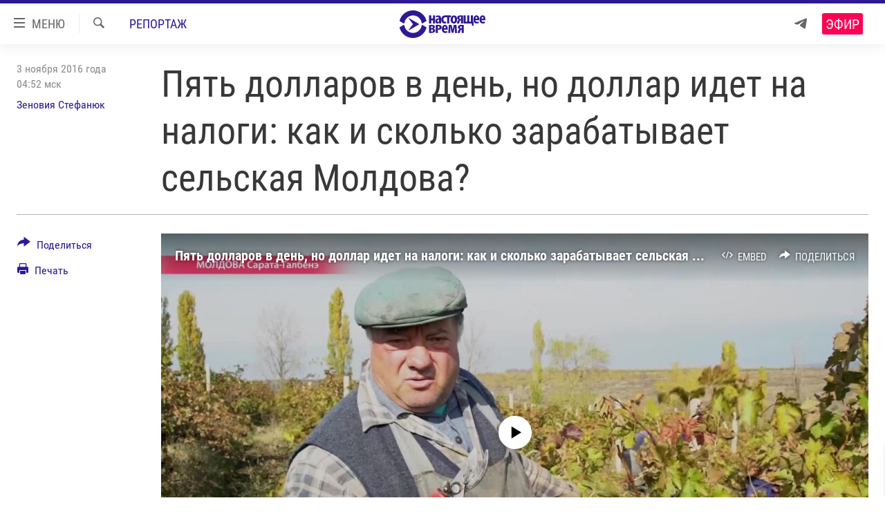

--- FILE ---
content_type: text/html; charset=utf-8
request_url: https://www.currenttime.tv/a/28089052.html
body_size: 18605
content:

<!DOCTYPE html>
<html lang="ru" dir="ltr" class="no-js">
<head>
<link href="/Content/responsive/RFE/ru-RU-TV/RFE-ru-RU-TV.css?&amp;av=0.0.0.0&amp;cb=370" rel="stylesheet"/>
<script src="https://tags.currenttime.tv/rferl-pangea/prod/utag.sync.js"></script> <script type='text/javascript' src='https://www.youtube.com/iframe_api' async></script>
<link rel="manifest" href="/manifest.json">
<script type="text/javascript">
//a general 'js' detection, must be on top level in <head>, due to CSS performance
document.documentElement.className = "js";
var cacheBuster = "370";
var appBaseUrl = "/";
var imgEnhancerBreakpoints = [0, 144, 256, 408, 650, 1023, 1597];
var isLoggingEnabled = false;
var isPreviewPage = false;
var isLivePreviewPage = false;
if (!isPreviewPage) {
window.RFE = window.RFE || {};
window.RFE.cacheEnabledByParam = window.location.href.indexOf('nocache=1') === -1;
const url = new URL(window.location.href);
const params = new URLSearchParams(url.search);
// Remove the 'nocache' parameter
params.delete('nocache');
// Update the URL without the 'nocache' parameter
url.search = params.toString();
window.history.replaceState(null, '', url.toString());
} else {
window.addEventListener('load', function() {
const links = window.document.links;
for (let i = 0; i < links.length; i++) {
links[i].href = '#';
links[i].target = '_self';
}
})
}
var pwaEnabled = false;
var swCacheDisabled;
</script>
<meta charset="utf-8" />
<title>Пять долларов в день, но доллар идет на налоги: как и сколько зарабатывает сельская Молдова? </title>
<meta name="description" content="Официальный уровень безработицы в Молдове – всего 4%, но зарплаты при этом крайне низкие. В попытке заработать хоть сколько-нибудь молодежь уезжает из страны, а на поля вынуждены выходить пенсионеры. Как и сколько зарабатывают люди в Молдове и хватает ли им на жизнь? Репортаж Настоящего Времени" />
<meta name="keywords" content="Новости, Репортаж, Выбор редакции, настоящее время, экономика, Молдова, сельское хозяйство, работа, молодежь, все плохо, заработок, чем живет село" />
<meta name="viewport" content="width=device-width, initial-scale=1.0" />
<meta http-equiv="X-UA-Compatible" content="IE=edge" />
<meta name="robots" content="max-image-preview:large"><meta property="fb:app_id" content="1515255158729654" />
<meta name="yandex-verification" content="183f27ca7d8cd167" /> <meta name="yandex-verification" content="8fcec95f849757a3" />
<link href="https://www.currenttime.tv/a/28089052.html" rel="canonical" />
<meta name="apple-mobile-web-app-title" content="Настоящее Время" />
<meta name="apple-mobile-web-app-status-bar-style" content="black" />
<meta name="apple-itunes-app" content="app-id=1042221889, app-argument=//28089052.ltr" />
<meta content="Пять долларов в день, но доллар идет на налоги: как и сколько зарабатывает сельская Молдова? " property="og:title" />
<meta content="Официальный уровень безработицы в Молдове – всего 4%, но зарплаты при этом крайне низкие. В попытке заработать хоть сколько-нибудь молодежь уезжает из страны, а на поля вынуждены выходить пенсионеры. Как и сколько зарабатывают люди в Молдове и хватает ли им на жизнь? Репортаж Настоящего Времени" property="og:description" />
<meta content="article" property="og:type" />
<meta content="https://www.currenttime.tv/a/28089052.html" property="og:url" />
<meta content="Настоящее Время" property="og:site_name" />
<meta content="https://www.facebook.com/currenttimetv" property="article:publisher" />
<meta content="https://gdb.currenttime.tv/462fb939-6bd6-43cb-ba3d-08a88ee05a0a_w1200_h630.jpg" property="og:image" />
<meta content="1200" property="og:image:width" />
<meta content="630" property="og:image:height" />
<meta content="1515255158729654" property="fb:app_id" />
<meta content="Зеновия Стефанюк" name="Author" />
<meta content="summary_large_image" name="twitter:card" />
<meta content="@CurrentTimeTv" name="twitter:site" />
<meta content="https://gdb.currenttime.tv/462fb939-6bd6-43cb-ba3d-08a88ee05a0a_w1200_h630.jpg" name="twitter:image" />
<meta content="Пять долларов в день, но доллар идет на налоги: как и сколько зарабатывает сельская Молдова? " name="twitter:title" />
<meta content="Официальный уровень безработицы в Молдове – всего 4%, но зарплаты при этом крайне низкие. В попытке заработать хоть сколько-нибудь молодежь уезжает из страны, а на поля вынуждены выходить пенсионеры. Как и сколько зарабатывают люди в Молдове и хватает ли им на жизнь? Репортаж Настоящего Времени" name="twitter:description" />
<link rel="amphtml" href="https://www.currenttime.tv/amp/28089052.html" />
<script type="application/ld+json">{"articleSection":"Репортаж","isAccessibleForFree":true,"headline":"Пять долларов в день, но доллар идет на налоги: как и сколько зарабатывает сельская Молдова? ","inLanguage":"ru-RU-TV","keywords":"Новости, Репортаж, Выбор редакции, настоящее время, экономика, Молдова, сельское хозяйство, работа, молодежь, все плохо, заработок, чем живет село","author":{"@type":"Person","url":"https://www.currenttime.tv/author/zenoviya-stefanyuk/_p-yqo","description":"","image":{"@type":"ImageObject"},"name":"Зеновия Стефанюк"},"datePublished":"2016-11-03 01:52:38Z","dateModified":"2016-11-03 01:52:38Z","publisher":{"logo":{"width":512,"height":220,"@type":"ImageObject","url":"https://www.currenttime.tv/Content/responsive/RFE/ru-RU-TV/img/logo.png"},"@type":"NewsMediaOrganization","url":"https://www.currenttime.tv","sameAs":["http://facebook.com/currenttimetv","https://twitter.com/CurrentTimeTv","https://www.youtube.com/user/currenttimetv","https://www.instagram.com/currenttime.tv/","https://telegram.me/currenttime"],"name":"Настоящее Время","alternateName":""},"@context":"https://schema.org","@type":"NewsArticle","mainEntityOfPage":"https://www.currenttime.tv/a/28089052.html","url":"https://www.currenttime.tv/a/28089052.html","description":"Официальный уровень безработицы в Молдове – всего 4%, но зарплаты при этом крайне низкие. В попытке заработать хоть сколько-нибудь молодежь уезжает из страны, а на поля вынуждены выходить пенсионеры. Как и сколько зарабатывают люди в Молдове и хватает ли им на жизнь? Репортаж Настоящего Времени","image":{"width":1080,"height":608,"@type":"ImageObject","url":"https://gdb.currenttime.tv/462fb939-6bd6-43cb-ba3d-08a88ee05a0a_w1080_h608.jpg"},"name":"Пять долларов в день, но доллар идет на налоги: как и сколько зарабатывает сельская Молдова? "}</script>
<script src="/Scripts/responsive/infographics.b?v=dVbZ-Cza7s4UoO3BqYSZdbxQZVF4BOLP5EfYDs4kqEo1&amp;av=0.0.0.0&amp;cb=370"></script>
<script src="/Scripts/responsive/loader.b?v=Q26XNwrL6vJYKjqFQRDnx01Lk2pi1mRsuLEaVKMsvpA1&amp;av=0.0.0.0&amp;cb=370"></script>
<link rel="icon" type="image/svg+xml" href="/Content/responsive/RFE/ru-RU-TV/img/webApp/favicon.svg" />
<link rel="alternate icon" href="/Content/responsive/RFE/ru-RU-TV/img/webApp/favicon.ico" />
<link rel="mask-icon" color="#2d1996" href="/Content/responsive/RFE/ru-RU-TV/img/webApp/favicon_safari.svg" />
<link rel="apple-touch-icon" sizes="152x152" href="/Content/responsive/RFE/ru-RU-TV/img/webApp/ico-152x152.png" />
<link rel="apple-touch-icon" sizes="144x144" href="/Content/responsive/RFE/ru-RU-TV/img/webApp/ico-144x144.png" />
<link rel="apple-touch-icon" sizes="114x114" href="/Content/responsive/RFE/ru-RU-TV/img/webApp/ico-114x114.png" />
<link rel="apple-touch-icon" sizes="72x72" href="/Content/responsive/RFE/ru-RU-TV/img/webApp/ico-72x72.png" />
<link rel="apple-touch-icon-precomposed" href="/Content/responsive/RFE/ru-RU-TV/img/webApp/ico-57x57.png" />
<link rel="icon" sizes="192x192" href="/Content/responsive/RFE/ru-RU-TV/img/webApp/ico-192x192.png" />
<link rel="icon" sizes="128x128" href="/Content/responsive/RFE/ru-RU-TV/img/webApp/ico-128x128.png" />
<meta name="msapplication-TileColor" content="#ffffff" />
<meta name="msapplication-TileImage" content="/Content/responsive/RFE/ru-RU-TV/img/webApp/ico-144x144.png" />
<link rel="preload" href="/Content/responsive/fonts/Roboto-Condensed-Regular_v1.woff" type="font/woff" as="font" crossorigin="anonymous" />
<link rel="alternate" type="application/rss+xml" title="RFE/RL - Top Stories [RSS]" href="/api/" />
<link rel="sitemap" type="application/rss+xml" href="/sitemap.xml" />
</head>
<body class=" nav-no-loaded cc_theme pg-article print-lay-article js-category-to-nav nojs-images ">
<script type="text/javascript" >
var analyticsData = {url:"https://www.currenttime.tv/a/28089052.html",property_id:"525",article_uid:"28089052",page_title:"Пять долларов в день, но доллар идет на налоги: как и сколько зарабатывает сельская Молдова? ",page_type:"article",content_type:"article",subcontent_type:"article",last_modified:"2016-11-03 01:52:38Z",pub_datetime:"2016-11-03 01:52:38Z",pub_year:"2016",pub_month:"11",pub_day:"03",pub_hour:"01",pub_weekday:"Thursday",section:"репортаж",english_section:"report",byline:"Зеновия Стефанюк",categories:"news,report,editors-choice",tags:"настоящее время;экономика;молдова;сельское хозяйство;работа;молодежь;все плохо;заработок;чем живет село",domain:"www.currenttime.tv",language:"Russian",language_service:"Current Time TV Russian",platform:"web",copied:"no",copied_article:"",copied_title:"",runs_js:"Yes",cms_release:"8.44.0.0.370",enviro_type:"prod",slug:"",entity:"RFE-VOA",short_language_service:"RU",platform_short:"W",page_name:"Пять долларов в день, но доллар идет на налоги: как и сколько зарабатывает сельская Молдова? "};
</script>
<noscript><iframe src="https://www.googletagmanager.com/ns.html?id=GTM-WXZBPZ" height="0" width="0" style="display:none;visibility:hidden"></iframe></noscript><script type="text/javascript" data-cookiecategory="analytics">
var gtmEventObject = Object.assign({}, analyticsData, {event: 'page_meta_ready'});window.dataLayer = window.dataLayer || [];window.dataLayer.push(gtmEventObject);
if (top.location === self.location) { //if not inside of an IFrame
var renderGtm = "true";
if (renderGtm === "true") {
(function(w,d,s,l,i){w[l]=w[l]||[];w[l].push({'gtm.start':new Date().getTime(),event:'gtm.js'});var f=d.getElementsByTagName(s)[0],j=d.createElement(s),dl=l!='dataLayer'?'&l='+l:'';j.async=true;j.src='//www.googletagmanager.com/gtm.js?id='+i+dl;f.parentNode.insertBefore(j,f);})(window,document,'script','dataLayer','GTM-WXZBPZ');
}
}
</script>
<!--Analytics tag js version start-->
<script type="text/javascript" data-cookiecategory="analytics">
var utag_data = Object.assign({}, analyticsData, {});
if(typeof(TealiumTagFrom)==='function' && typeof(TealiumTagSearchKeyword)==='function') {
var utag_from=TealiumTagFrom();var utag_searchKeyword=TealiumTagSearchKeyword();
if(utag_searchKeyword!=null && utag_searchKeyword!=='' && utag_data["search_keyword"]==null) utag_data["search_keyword"]=utag_searchKeyword;if(utag_from!=null && utag_from!=='') utag_data["from"]=TealiumTagFrom();}
if(window.top!== window.self&&utag_data.page_type==="snippet"){utag_data.page_type = 'iframe';}
try{if(window.top!==window.self&&window.self.location.hostname===window.top.location.hostname){utag_data.platform = 'self-embed';utag_data.platform_short = 'se';}}catch(e){if(window.top!==window.self&&window.self.location.search.includes("platformType=self-embed")){utag_data.platform = 'cross-promo';utag_data.platform_short = 'cp';}}
(function(a,b,c,d){ a="https://tags.currenttime.tv/rferl-pangea/prod/utag.js"; b=document;c="script";d=b.createElement(c);d.src=a;d.type="text/java"+c;d.async=true; a=b.getElementsByTagName(c)[0];a.parentNode.insertBefore(d,a); })();
</script>
<!--Analytics tag js version end-->
<!-- Analytics tag management NoScript -->
<noscript>
<img style="position: absolute; border: none;" src="https://ssc.currenttime.tv/b/ss/bbgprod,bbgentityrferl/1/G.4--NS/35883172?pageName=rfe-voa%3aru%3aw%3aarticle%3a%d0%9f%d1%8f%d1%82%d1%8c%20%d0%b4%d0%be%d0%bb%d0%bb%d0%b0%d1%80%d0%be%d0%b2%20%d0%b2%20%d0%b4%d0%b5%d0%bd%d1%8c%2c%20%d0%bd%d0%be%20%d0%b4%d0%be%d0%bb%d0%bb%d0%b0%d1%80%20%d0%b8%d0%b4%d0%b5%d1%82%20%d0%bd%d0%b0%20%d0%bd%d0%b0%d0%bb%d0%be%d0%b3%d0%b8%3a%20%d0%ba%d0%b0%d0%ba%20%d0%b8%20%d1%81%d0%ba%d0%be%d0%bb%d1%8c%d0%ba%d0%be%20%d0%b7%d0%b0%d1%80%d0%b0%d0%b1%d0%b0%d1%82%d1%8b%d0%b2%d0%b0%d0%b5%d1%82%20%d1%81%d0%b5%d0%bb%d1%8c%d1%81%d0%ba%d0%b0%d1%8f%20%d0%9c%d0%be%d0%bb%d0%b4%d0%be%d0%b2%d0%b0%3f%20&amp;c6=%d0%9f%d1%8f%d1%82%d1%8c%20%d0%b4%d0%be%d0%bb%d0%bb%d0%b0%d1%80%d0%be%d0%b2%20%d0%b2%20%d0%b4%d0%b5%d0%bd%d1%8c%2c%20%d0%bd%d0%be%20%d0%b4%d0%be%d0%bb%d0%bb%d0%b0%d1%80%20%d0%b8%d0%b4%d0%b5%d1%82%20%d0%bd%d0%b0%20%d0%bd%d0%b0%d0%bb%d0%be%d0%b3%d0%b8%3a%20%d0%ba%d0%b0%d0%ba%20%d0%b8%20%d1%81%d0%ba%d0%be%d0%bb%d1%8c%d0%ba%d0%be%20%d0%b7%d0%b0%d1%80%d0%b0%d0%b1%d0%b0%d1%82%d1%8b%d0%b2%d0%b0%d0%b5%d1%82%20%d1%81%d0%b5%d0%bb%d1%8c%d1%81%d0%ba%d0%b0%d1%8f%20%d0%9c%d0%be%d0%bb%d0%b4%d0%be%d0%b2%d0%b0%3f%20&amp;v36=8.44.0.0.370&amp;v6=D=c6&amp;g=https%3a%2f%2fwww.currenttime.tv%2fa%2f28089052.html&amp;c1=D=g&amp;v1=D=g&amp;events=event1,event52&amp;c16=current%20time%20tv%20russian&amp;v16=D=c16&amp;c5=report&amp;v5=D=c5&amp;ch=%d0%a0%d0%b5%d0%bf%d0%be%d1%80%d1%82%d0%b0%d0%b6&amp;c15=russian&amp;v15=D=c15&amp;c4=article&amp;v4=D=c4&amp;c14=28089052&amp;v14=D=c14&amp;v20=no&amp;c17=web&amp;v17=D=c17&amp;mcorgid=518abc7455e462b97f000101%40adobeorg&amp;server=www.currenttime.tv&amp;pageType=D=c4&amp;ns=bbg&amp;v29=D=server&amp;v25=rfe&amp;v30=525&amp;v105=D=User-Agent " alt="analytics" width="1" height="1" /></noscript>
<!-- End of Analytics tag management NoScript -->
<!--*** Accessibility links - For ScreenReaders only ***-->
<section>
<div class="sr-only">
<h2>Ссылки</h2>
<ul>
<li><a href="#content" data-disable-smooth-scroll="1">Перейти к контенту</a></li>
<li><a href="#navigation" data-disable-smooth-scroll="1">Перейти к навигации</a></li>
<li><a href="#txtHeaderSearch" data-disable-smooth-scroll="1">Перейти к поиску</a></li>
</ul>
</div>
</section>
<div dir="ltr">
<div id="page">
<aside>
<div class="c-lightbox overlay-modal">
<div class="c-lightbox__intro">
<h2 class="c-lightbox__intro-title"></h2>
<button class="btn btn--rounded c-lightbox__btn c-lightbox__intro-next" title="Вперед">
<span class="ico ico--rounded ico-chevron-forward"></span>
<span class="sr-only">Вперед</span>
</button>
</div>
<div class="c-lightbox__nav">
<button class="btn btn--rounded c-lightbox__btn c-lightbox__btn--close" title="Закрыть">
<span class="ico ico--rounded ico-close"></span>
<span class="sr-only">Закрыть</span>
</button>
<button class="btn btn--rounded c-lightbox__btn c-lightbox__btn--prev" title="Назад">
<span class="ico ico--rounded ico-chevron-backward"></span>
<span class="sr-only">Назад</span>
</button>
<button class="btn btn--rounded c-lightbox__btn c-lightbox__btn--next" title="Вперед">
<span class="ico ico--rounded ico-chevron-forward"></span>
<span class="sr-only">Вперед</span>
</button>
</div>
<div class="c-lightbox__content-wrap">
<figure class="c-lightbox__content">
<span class="c-spinner c-spinner--lightbox">
<img src="/Content/responsive/img/player-spinner.png"
alt="пожалуйста, подождите"
title="пожалуйста, подождите" />
</span>
<div class="c-lightbox__img">
<div class="thumb">
<img src="" alt="" />
</div>
</div>
<figcaption>
<div class="c-lightbox__info c-lightbox__info--foot">
<span class="c-lightbox__counter"></span>
<span class="caption c-lightbox__caption"></span>
</div>
</figcaption>
</figure>
</div>
<div class="hidden">
<div class="content-advisory__box content-advisory__box--lightbox">
<span class="content-advisory__box-text">Изображение содержит сцены насилия или жестокости, которые могут шокировать</span>
<button class="btn btn--transparent content-advisory__box-btn m-t-md" value="text" type="button">
<span class="btn__text">
Click to reveal
</span>
</button>
</div>
</div>
</div>
<div class="print-dialogue">
<div class="container">
<h3 class="print-dialogue__title section-head">Что печатать:</h3>
<div class="print-dialogue__opts">
<ul class="print-dialogue__opt-group">
<li class="form__group form__group--checkbox">
<input class="form__check " id="checkboxImages" name="checkboxImages" type="checkbox" checked="checked" />
<label for="checkboxImages" class="form__label m-t-md">Изображения</label>
</li>
<li class="form__group form__group--checkbox">
<input class="form__check " id="checkboxMultimedia" name="checkboxMultimedia" type="checkbox" checked="checked" />
<label for="checkboxMultimedia" class="form__label m-t-md">Мультимедиа</label>
</li>
</ul>
<ul class="print-dialogue__opt-group">
<li class="form__group form__group--checkbox">
<input class="form__check " id="checkboxEmbedded" name="checkboxEmbedded" type="checkbox" checked="checked" />
<label for="checkboxEmbedded" class="form__label m-t-md">Встраиваемый контент</label>
</li>
<li class="hidden">
<input class="form__check " id="checkboxComments" name="checkboxComments" type="checkbox" />
<label for="checkboxComments" class="form__label m-t-md"> </label>
</li>
</ul>
</div>
<div class="print-dialogue__buttons">
<button class="btn btn--secondary close-button" type="button" title="Отменить">
<span class="btn__text ">Отменить</span>
</button>
<button class="btn btn-cust-print m-l-sm" type="button" title="Печать">
<span class="btn__text ">Печать</span>
</button>
</div>
</div>
</div>
<div class="ctc-message pos-fix">
<div class="ctc-message__inner">Ссылка скопирована в буфер обмена</div>
</div>
</aside>
<div class="hdr-20 hdr-20--big">
<div class="hdr-20__inner">
<div class="hdr-20__max pos-rel">
<div class="hdr-20__side hdr-20__side--primary d-flex">
<label data-for="main-menu-ctrl" data-switcher-trigger="true" data-switch-target="main-menu-ctrl" class="burger hdr-trigger pos-rel trans-trigger" data-trans-evt="click" data-trans-id="menu">
<span class="ico ico-close hdr-trigger__ico hdr-trigger__ico--close burger__ico burger__ico--close"></span>
<span class="ico ico-menu hdr-trigger__ico hdr-trigger__ico--open burger__ico burger__ico--open"></span>
<span class="burger__label">МЕНЮ</span>
</label>
<div class="menu-pnl pos-fix trans-target" data-switch-target="main-menu-ctrl" data-trans-id="menu">
<div class="menu-pnl__inner">
<nav class="main-nav menu-pnl__item menu-pnl__item--first">
<ul class="main-nav__list accordeon" data-analytics-tales="false" data-promo-name="link" data-location-name="nav,secnav">
<li class="main-nav__item">
<a class="main-nav__item-name main-nav__item-name--link" href="/news" title="Новости" >Новости</a>
</li>
<li class="main-nav__item">
<a class="main-nav__item-name main-nav__item-name--link" href="/a/ukraine-war-front-reports/32281333.html" title="Репортажи с передовой" >Репортажи с передовой</a>
</li>
<li class="main-nav__item">
<a class="main-nav__item-name main-nav__item-name--link" href="https://smarturl.click/13Qx5" title="БЕЗ VPN" >БЕЗ VPN</a>
</li>
<li class="main-nav__item accordeon__item" data-switch-target="menu-item-1643">
<label class="main-nav__item-name main-nav__item-name--label accordeon__control-label" data-switcher-trigger="true" data-for="menu-item-1643">
Программы
<span class="ico ico-chevron-down main-nav__chev"></span>
</label>
<div class="main-nav__sub-list">
<a class="main-nav__item-name main-nav__item-name--link main-nav__item-name--sub" href="/utro" title="Утро" >Утро</a>
<a class="main-nav__item-name main-nav__item-name--link main-nav__item-name--sub" href="/vecher" title="Вечер" >Вечер</a>
<a class="main-nav__item-name main-nav__item-name--link main-nav__item-name--sub" href="/glavnoe" title="Главное" >Главное</a>
<a class="main-nav__item-name main-nav__item-name--link main-nav__item-name--sub" href="/baltic" title="Балтия" data-item-name="baltic" >Балтия</a>
<a class="main-nav__item-name main-nav__item-name--link main-nav__item-name--sub" href="/asia" title="Азия" >Азия</a>
<a class="main-nav__item-name main-nav__item-name--link main-nav__item-name--sub" href="/smotrivoba" title="Смотри в оба" >Смотри в оба</a>
<a class="main-nav__item-name main-nav__item-name--link main-nav__item-name--sub" href="/programs" title="Все программы" >Все программы</a>
<a class="main-nav__item-name main-nav__item-name--link main-nav__item-name--sub" href="/schedule/tv.html#live-now" title="Расписание" >Расписание</a>
</div>
</li>
<li class="main-nav__item">
<a class="main-nav__item-name main-nav__item-name--link" href="/doc" title="Реальное кино" >Реальное кино</a>
</li>
<li class="main-nav__item accordeon__item" data-switch-target="menu-item-3179">
<label class="main-nav__item-name main-nav__item-name--label accordeon__control-label" data-switcher-trigger="true" data-for="menu-item-3179">
Регионы
<span class="ico ico-chevron-down main-nav__chev"></span>
</label>
<div class="main-nav__sub-list">
<a class="main-nav__item-name main-nav__item-name--link main-nav__item-name--sub" href="/azerbaijan" title="Азербайджан" >Азербайджан</a>
<a class="main-nav__item-name main-nav__item-name--link main-nav__item-name--sub" href="/armenia" title="Армения" >Армения</a>
<a class="main-nav__item-name main-nav__item-name--link main-nav__item-name--sub" href="/belarus" title="Беларусь" >Беларусь</a>
<a class="main-nav__item-name main-nav__item-name--link main-nav__item-name--sub" href="/georgia" title="Грузия" >Грузия</a>
<a class="main-nav__item-name main-nav__item-name--link main-nav__item-name--sub" href="/kazakhstan" title="Казахстан" >Казахстан</a>
<a class="main-nav__item-name main-nav__item-name--link main-nav__item-name--sub" href="/kyrgyzstan" title="Кыргызстан" >Кыргызстан</a>
<a class="main-nav__item-name main-nav__item-name--link main-nav__item-name--sub" href="/latvia" title="Латвия" >Латвия</a>
<a class="main-nav__item-name main-nav__item-name--link main-nav__item-name--sub" href="/lithuania" title="Литва" >Литва</a>
<a class="main-nav__item-name main-nav__item-name--link main-nav__item-name--sub" href="/moldovanian" title="Молдова" >Молдова</a>
<a class="main-nav__item-name main-nav__item-name--link main-nav__item-name--sub" href="/russia" title="Россия" >Россия</a>
<a class="main-nav__item-name main-nav__item-name--link main-nav__item-name--sub" href="/tajikistan" title="Таджикистан" >Таджикистан</a>
<a class="main-nav__item-name main-nav__item-name--link main-nav__item-name--sub" href="/turkmenistan" title="Туркменистан" >Туркменистан</a>
<a class="main-nav__item-name main-nav__item-name--link main-nav__item-name--sub" href="/uzbekisnan" title="Узбекистан" >Узбекистан</a>
<a class="main-nav__item-name main-nav__item-name--link main-nav__item-name--sub" href="/Ukraine" title="Украина" >Украина</a>
<a class="main-nav__item-name main-nav__item-name--link main-nav__item-name--sub" href="/estonia" title="Эстония" >Эстония</a>
</div>
</li>
<li class="main-nav__item">
<a class="main-nav__item-name main-nav__item-name--link" href="/longreads" title="Лонгриды" >Лонгриды</a>
</li>
<li class="main-nav__item">
<a class="main-nav__item-name main-nav__item-name--link" href="/investigations" title="Расследования" >Расследования</a>
</li>
<li class="main-nav__item accordeon__item" data-switch-target="menu-item-2908">
<label class="main-nav__item-name main-nav__item-name--label accordeon__control-label" data-switcher-trigger="true" data-for="menu-item-2908">
Спецпроекты
<span class="ico ico-chevron-down main-nav__chev"></span>
</label>
<div class="main-nav__sub-list">
<a class="main-nav__item-name main-nav__item-name--link main-nav__item-name--sub" href="/a/our-liberty-documentary/33608027.html" title="За Нашу Свободу" >За Нашу Свободу</a>
<a class="main-nav__item-name main-nav__item-name--link main-nav__item-name--sub" href="/tell-us" title="Расскажи" data-item-name="Tell us" >Расскажи</a>
<a class="main-nav__item-name main-nav__item-name--link main-nav__item-name--sub" href="/polit-prisoners" title="Политзеки" >Политзеки</a>
<a class="main-nav__item-name main-nav__item-name--link main-nav__item-name--sub" href="/p/8414.html" title="Уничтожение &quot;Мемориала&quot;" >Уничтожение &quot;Мемориала&quot;</a>
<a class="main-nav__item-name main-nav__item-name--link main-nav__item-name--sub" href="/a/voices-of-kabul/31416882.html" title="Голоса из Кабула" >Голоса из Кабула</a>
<a class="main-nav__item-name main-nav__item-name--link main-nav__item-name--sub" href="/ussr-collapse-30-years" title="30 лет распаду СССР" >30 лет распаду СССР</a>
<a class="main-nav__item-name main-nav__item-name--link main-nav__item-name--sub" href="/runet" title="Холивар" >Холивар</a>
<a class="main-nav__item-name main-nav__item-name--link main-nav__item-name--sub" href="/all-podcasts" title="Подкасты" >Подкасты</a>
<a class="main-nav__item-name main-nav__item-name--link main-nav__item-name--sub" href="/projects" title="Все спецпроекты" >Все спецпроекты</a>
</div>
</li>
<li class="main-nav__item accordeon__item" data-switch-target="menu-item-3178">
<label class="main-nav__item-name main-nav__item-name--label accordeon__control-label" data-switcher-trigger="true" data-for="menu-item-3178">
Настоящее Время. Док
<span class="ico ico-chevron-down main-nav__chev"></span>
</label>
<div class="main-nav__sub-list">
<a class="main-nav__item-name main-nav__item-name--link main-nav__item-name--sub" href="/unknownrussia" title="Неизвестная Россия" >Неизвестная Россия</a>
<a class="main-nav__item-name main-nav__item-name--link main-nav__item-name--sub" href="/person" title="Человек на карте" >Человек на карте</a>
<a class="main-nav__item-name main-nav__item-name--link main-nav__item-name--sub" href="/asia-360" title="Азия 360&#176;" data-item-name="asia-360" >Азия 360&#176;</a>
<a class="main-nav__item-name main-nav__item-name--link main-nav__item-name--sub" href="https://zona.currenttime.tv/" title="Азбука тюрьмы" >Азбука тюрьмы</a>
<a class="main-nav__item-name main-nav__item-name--link main-nav__item-name--sub" href="/runet" title="Холивар. История рунета" >Холивар. История рунета</a>
<a class="main-nav__item-name main-nav__item-name--link main-nav__item-name--sub" href="/doc" title="Все документальные проекты" >Все документальные проекты</a>
</div>
</li>
<li class="main-nav__item">
<a class="main-nav__item-name main-nav__item-name--link" href="/semsorok" title="Рассылка 7:40" >Рассылка 7:40</a>
</li>
<li class="main-nav__item">
<a class="main-nav__item-name main-nav__item-name--link" href="/about" title="О нас" >О нас</a>
</li>
<li class="main-nav__item">
<a class="main-nav__item-name main-nav__item-name--link" href="/contact" title="Пишите нам" >Пишите нам</a>
</li>
</ul>
</nav>
<div class="menu-pnl__item menu-pnl__item--social">
<h5 class="menu-pnl__sub-head">Присоединяйтесь!</h5>
<a href="https://telegram.me/currenttime" title="Присоединяйтесь к нам в телеграме (Telegram)" data-analytics-text="follow_on_telegram" class="btn btn--rounded btn--social-inverted menu-pnl__btn js-social-btn btn-telegram" target="_blank" rel="noopener">
<span class="ico ico-telegram ico--rounded"></span>
</a>
<a href="https://www.youtube.com/user/currenttimetv" title="Присоединяйтесь в Youtube" data-analytics-text="follow_on_youtube" class="btn btn--rounded btn--social-inverted menu-pnl__btn js-social-btn btn-youtube" target="_blank" rel="noopener">
<span class="ico ico-youtube ico--rounded"></span>
</a>
<a href="http://facebook.com/currenttimetv" title="Мы в Facebook" data-analytics-text="follow_on_facebook" class="btn btn--rounded btn--social-inverted menu-pnl__btn js-social-btn btn-facebook" target="_blank" rel="noopener">
<span class="ico ico-facebook-alt ico--rounded"></span>
</a>
<a href="https://www.instagram.com/currenttime.tv/" title="Подпишитесь на нашу страницу в Instagram" data-analytics-text="follow_on_instagram" class="btn btn--rounded btn--social-inverted menu-pnl__btn js-social-btn btn-instagram" target="_blank" rel="noopener">
<span class="ico ico-instagram ico--rounded"></span>
</a>
<a href="https://twitter.com/CurrentTimeTv" title="Мы в Twitter" data-analytics-text="follow_on_twitter" class="btn btn--rounded btn--social-inverted menu-pnl__btn js-social-btn btn-twitter" target="_blank" rel="noopener">
<span class="ico ico-twitter ico--rounded"></span>
</a>
</div>
</div>
</div>
<label data-for="top-search-ctrl" data-switcher-trigger="true" data-switch-target="top-search-ctrl" class="top-srch-trigger hdr-trigger">
<span class="ico ico-close hdr-trigger__ico hdr-trigger__ico--close top-srch-trigger__ico top-srch-trigger__ico--close"></span>
<span class="ico ico-search hdr-trigger__ico hdr-trigger__ico--open top-srch-trigger__ico top-srch-trigger__ico--open"></span>
</label>
<div class="srch-top srch-top--in-header" data-switch-target="top-search-ctrl">
<div class="container">
<form action="/s" class="srch-top__form srch-top__form--in-header" id="form-topSearchHeader" method="get" role="search"><label for="txtHeaderSearch" class="sr-only">Искать</label>
<input type="text" id="txtHeaderSearch" name="k" placeholder="текст для поиска..." accesskey="s" value="" class="srch-top__input analyticstag-event" onkeydown="if (event.keyCode === 13) { FireAnalyticsTagEventOnSearch('search', $dom.get('#txtHeaderSearch')[0].value) }" />
<button title="Искать" type="submit" class="btn btn--top-srch analyticstag-event" onclick="FireAnalyticsTagEventOnSearch('search', $dom.get('#txtHeaderSearch')[0].value) ">
<span class="ico ico-search"></span>
</button></form>
</div>
</div>
<a href="/" class="main-logo-link">
<img src="/Content/responsive/RFE/ru-RU-TV/img/logo-compact.svg" class="main-logo main-logo--comp" alt="site logo">
<img src="/Content/responsive/RFE/ru-RU-TV/img/logo.svg" class="main-logo main-logo--big" alt="site logo">
</a>
</div>
<div class="hdr-20__side hdr-20__side--secondary d-flex">
<a href="https://telegram.me/currenttime" title="Telegram" class="hdr-20__secondary-item" data-item-name="custom1">
<span class="ico-custom ico-custom--1 hdr-20__secondary-icon"></span>
</a>
<a href="/s" title="Искать" class="hdr-20__secondary-item hdr-20__secondary-item--search" data-item-name="search">
<span class="ico ico-search hdr-20__secondary-icon hdr-20__secondary-icon--search"></span>
</a>
<div class="hdr-20__secondary-item live-b-drop">
<div class="live-b-drop__off">
<a href="/live/video/92" class="live-b-drop__link" title="Эфир" data-item-name="live">
<span class="badge badge--live-btn badge--live">
Эфир
</span>
</a>
</div>
<div class="live-b-drop__on hidden">
<label data-for="live-ctrl" data-switcher-trigger="true" data-switch-target="live-ctrl" class="live-b-drop__label pos-rel">
<span class="badge badge--live badge--live-btn">
Эфир
</span>
<span class="ico ico-close live-b-drop__label-ico live-b-drop__label-ico--close"></span>
</label>
<div class="live-b-drop__panel" id="targetLivePanelDiv" data-switch-target="live-ctrl"></div>
</div>
</div>
<div class="srch-bottom">
<form action="/s" class="srch-bottom__form d-flex" id="form-bottomSearch" method="get" role="search"><label for="txtSearch" class="sr-only">Искать</label>
<input type="search" id="txtSearch" name="k" placeholder="текст для поиска..." accesskey="s" value="" class="srch-bottom__input analyticstag-event" onkeydown="if (event.keyCode === 13) { FireAnalyticsTagEventOnSearch('search', $dom.get('#txtSearch')[0].value) }" />
<button title="Искать" type="submit" class="btn btn--bottom-srch analyticstag-event" onclick="FireAnalyticsTagEventOnSearch('search', $dom.get('#txtSearch')[0].value) ">
<span class="ico ico-search"></span>
</button></form>
</div>
</div>
<img src="/Content/responsive/RFE/ru-RU-TV/img/logo-print.gif" class="logo-print" alt="site logo">
<img src="/Content/responsive/RFE/ru-RU-TV/img/logo-print_color.png" class="logo-print logo-print--color" alt="site logo">
</div>
</div>
</div>
<script>
if (document.body.className.indexOf('pg-home') > -1) {
var nav2In = document.querySelector('.hdr-20__inner');
var nav2Sec = document.querySelector('.hdr-20__side--secondary');
var secStyle = window.getComputedStyle(nav2Sec);
if (nav2In && window.pageYOffset < 150 && secStyle['position'] !== 'fixed') {
nav2In.classList.add('hdr-20__inner--big')
}
}
</script>
<div class="c-hlights c-hlights--breaking c-hlights--no-item" data-hlight-display="mobile,desktop">
<div class="c-hlights__wrap container p-0">
<div class="c-hlights__nav">
<a role="button" href="#" title="Назад">
<span class="ico ico-chevron-backward m-0"></span>
<span class="sr-only">Назад</span>
</a>
<a role="button" href="#" title="Вперед">
<span class="ico ico-chevron-forward m-0"></span>
<span class="sr-only">Вперед</span>
</a>
</div>
<span class="c-hlights__label">
<span class="">Новость часа</span>
<span class="switcher-trigger">
<label data-for="more-less-1" data-switcher-trigger="true" class="switcher-trigger__label switcher-trigger__label--more p-b-0" title="Показать больше">
<span class="ico ico-chevron-down"></span>
</label>
<label data-for="more-less-1" data-switcher-trigger="true" class="switcher-trigger__label switcher-trigger__label--less p-b-0" title="Свернуть описание">
<span class="ico ico-chevron-up"></span>
</label>
</span>
</span>
<ul class="c-hlights__items switcher-target" data-switch-target="more-less-1">
</ul>
</div>
</div> <div id="content">
<main class="container">
<div class="hdr-container">
<div class="row">
<div class="col-category col-xs-12 col-md-2 pull-left"> <div class="category js-category">
<a class="" href="/report">Репортаж</a> </div>
</div><div class="col-title col-xs-12 col-md-10 pull-right"> <h1 class="title pg-title">
Пять долларов в день, но доллар идет на налоги: как и сколько зарабатывает сельская Молдова?
</h1>
</div><div class="col-publishing-details col-xs-12 col-sm-12 col-md-2 pull-left"> <div class="publishing-details ">
<div class="published">
<span class="date" >
<time pubdate="pubdate" datetime="2016-11-03T04:52:38+03:00">
3 ноября 2016 года 04:52 мск
</time>
</span>
</div>
<div class="links">
<ul class="links__list links__list--column">
<li class="links__item">
<a class="links__item-link" href="/author/zenoviya-stefanyuk/_p-yqo" title="Зеновия Стефанюк">Зеновия Стефанюк</a>
</li>
</ul>
</div>
</div>
</div><div class="col-lg-12 separator"> <div class="separator">
<hr class="title-line" />
</div>
</div><div class="col-multimedia col-xs-12 col-md-10 pull-right"> <div class="media-pholder media-pholder--video ">
<div class="c-sticky-container" data-poster="https://gdb.currenttime.tv/d69f7efc-e87c-45fd-ba67-1805a6a031ee_tv_w250_r1.jpg">
<div class="c-sticky-element" data-sp_api="pangea-video" data-persistent data-persistent-browse-out >
<div class="c-mmp c-mmp--enabled c-mmp--loading c-mmp--video c-mmp--standard c-mmp--has-poster c-sticky-element__swipe-el"
data-player_id="" data-title="Пять долларов в день, но доллар идет на налоги: как и сколько зарабатывает сельская Молдова?" data-hide-title="False"
data-breakpoint_s="320" data-breakpoint_m="640" data-breakpoint_l="992"
data-hlsjs-src="/Scripts/responsive/hls.b"
data-bypass-dash-for-vod="true"
data-bypass-dash-for-live-video="true"
data-bypass-dash-for-live-audio="true"
id="player28091174">
<div class="c-mmp__poster js-poster c-mmp__poster--video">
<img src="https://gdb.currenttime.tv/d69f7efc-e87c-45fd-ba67-1805a6a031ee_tv_w250_r1.jpg" alt="Пять долларов в день, но доллар идет на налоги: как и сколько зарабатывает сельская Молдова?" title="Пять долларов в день, но доллар идет на налоги: как и сколько зарабатывает сельская Молдова?" class="c-mmp__poster-image-h" />
</div>
<a class="c-mmp__fallback-link" href="https://rfe-video-ns.akamaized.net/pangeavideo/2016/11/d/d6/d69f7efc-e87c-45fd-ba67-1805a6a031ee_hq.mp4">
<span class="c-mmp__fallback-link-icon">
<span class="ico ico-play"></span>
</span>
</a>
<div class="c-spinner">
<img src="/Content/responsive/img/player-spinner.png" alt="пожалуйста, подождите" title="пожалуйста, подождите" />
</div>
<span class="c-mmp__big_play_btn js-btn-play-big">
<span class="ico ico-play"></span>
</span>
<div class="c-mmp__player">
<video src="https://rfe-video-ns.akamaized.net/pangeavideo/2016/11/d/d6/d69f7efc-e87c-45fd-ba67-1805a6a031ee_hq.mp4" data-fallbacksrc="https://rfe-video-ns.akamaized.net/pangeavideo/2016/11/d/d6/d69f7efc-e87c-45fd-ba67-1805a6a031ee.mp4" data-fallbacktype="video/mp4" data-type="video/mp4" data-info="Auto" data-sources="[{&quot;AmpSrc&quot;:&quot;https://rfe-video-ns.akamaized.net/pangeavideo/2016/11/d/d6/d69f7efc-e87c-45fd-ba67-1805a6a031ee_mobile.mp4&quot;,&quot;Src&quot;:&quot;https://rfe-video-ns.akamaized.net/pangeavideo/2016/11/d/d6/d69f7efc-e87c-45fd-ba67-1805a6a031ee_mobile.mp4&quot;,&quot;Type&quot;:&quot;video/mp4&quot;,&quot;DataInfo&quot;:&quot;270p&quot;,&quot;Url&quot;:null,&quot;BlockAutoTo&quot;:null,&quot;BlockAutoFrom&quot;:null},{&quot;AmpSrc&quot;:&quot;https://rfe-video-ns.akamaized.net/pangeavideo/2016/11/d/d6/d69f7efc-e87c-45fd-ba67-1805a6a031ee.mp4&quot;,&quot;Src&quot;:&quot;https://rfe-video-ns.akamaized.net/pangeavideo/2016/11/d/d6/d69f7efc-e87c-45fd-ba67-1805a6a031ee.mp4&quot;,&quot;Type&quot;:&quot;video/mp4&quot;,&quot;DataInfo&quot;:&quot;360p&quot;,&quot;Url&quot;:null,&quot;BlockAutoTo&quot;:null,&quot;BlockAutoFrom&quot;:null},{&quot;AmpSrc&quot;:&quot;https://rfe-video-ns.akamaized.net/pangeavideo/2016/11/d/d6/d69f7efc-e87c-45fd-ba67-1805a6a031ee_hq.mp4&quot;,&quot;Src&quot;:&quot;https://rfe-video-ns.akamaized.net/pangeavideo/2016/11/d/d6/d69f7efc-e87c-45fd-ba67-1805a6a031ee_hq.mp4&quot;,&quot;Type&quot;:&quot;video/mp4&quot;,&quot;DataInfo&quot;:&quot;720p&quot;,&quot;Url&quot;:null,&quot;BlockAutoTo&quot;:null,&quot;BlockAutoFrom&quot;:null},{&quot;AmpSrc&quot;:&quot;https://rfe-video-ns.akamaized.net/pangeavideo/2016/11/d/d6/d69f7efc-e87c-45fd-ba67-1805a6a031ee_fullhd.mp4&quot;,&quot;Src&quot;:&quot;https://rfe-video-ns.akamaized.net/pangeavideo/2016/11/d/d6/d69f7efc-e87c-45fd-ba67-1805a6a031ee_fullhd.mp4&quot;,&quot;Type&quot;:&quot;video/mp4&quot;,&quot;DataInfo&quot;:&quot;1080p&quot;,&quot;Url&quot;:null,&quot;BlockAutoTo&quot;:null,&quot;BlockAutoFrom&quot;:null}]" data-pub_datetime="2016-11-03 01:43:00Z" data-lt-on-play="0" data-lt-url="" webkit-playsinline="webkit-playsinline" playsinline="playsinline" style="width:100%; height:100%" title="Пять долларов в день, но доллар идет на налоги: как и сколько зарабатывает сельская Молдова?" data-aspect-ratio="640/360" data-sdkadaptive="true" data-sdkamp="false" data-sdktitle="Пять долларов в день, но доллар идет на налоги: как и сколько зарабатывает сельская Молдова?" data-sdkvideo="html5" data-sdkid="28091174" data-sdktype="Video ondemand">
</video>
</div>
<div class="c-mmp__overlay c-mmp__overlay--title c-mmp__overlay--partial c-mmp__overlay--disabled c-mmp__overlay--slide-from-top js-c-mmp__title-overlay">
<span class="c-mmp__overlay-actions c-mmp__overlay-actions-top js-overlay-actions">
<span class="c-mmp__overlay-actions-link c-mmp__overlay-actions-link--embed js-btn-embed-overlay" title="Embed">
<span class="c-mmp__overlay-actions-link-ico ico ico-embed-code"></span>
<span class="c-mmp__overlay-actions-link-text">Embed</span>
</span>
<span class="c-mmp__overlay-actions-link c-mmp__overlay-actions-link--share js-btn-sharing-overlay" title="Поделиться">
<span class="c-mmp__overlay-actions-link-ico ico ico-share"></span>
<span class="c-mmp__overlay-actions-link-text">Поделиться</span>
</span>
<span class="c-mmp__overlay-actions-link c-mmp__overlay-actions-link--close-sticky c-sticky-element__close-el" title="close">
<span class="c-mmp__overlay-actions-link-ico ico ico-close"></span>
</span>
</span>
<div class="c-mmp__overlay-title js-overlay-title">
<h5 class="c-mmp__overlay-media-title">
<a class="js-media-title-link" href="/a/28091174.html" target="_blank" rel="noopener" title="Пять долларов в день, но доллар идет на налоги: как и сколько зарабатывает сельская Молдова?">Пять долларов в день, но доллар идет на налоги: как и сколько зарабатывает сельская Молдова?</a>
</h5>
</div>
</div>
<div class="c-mmp__overlay c-mmp__overlay--sharing c-mmp__overlay--disabled c-mmp__overlay--slide-from-bottom js-c-mmp__sharing-overlay">
<span class="c-mmp__overlay-actions">
<span class="c-mmp__overlay-actions-link c-mmp__overlay-actions-link--embed js-btn-embed-overlay" title="Embed">
<span class="c-mmp__overlay-actions-link-ico ico ico-embed-code"></span>
<span class="c-mmp__overlay-actions-link-text">Embed</span>
</span>
<span class="c-mmp__overlay-actions-link c-mmp__overlay-actions-link--share js-btn-sharing-overlay" title="Поделиться">
<span class="c-mmp__overlay-actions-link-ico ico ico-share"></span>
<span class="c-mmp__overlay-actions-link-text">Поделиться</span>
</span>
<span class="c-mmp__overlay-actions-link c-mmp__overlay-actions-link--close js-btn-close-overlay" title="close">
<span class="c-mmp__overlay-actions-link-ico ico ico-close"></span>
</span>
</span>
<div class="c-mmp__overlay-tabs">
<div class="c-mmp__overlay-tab c-mmp__overlay-tab--disabled c-mmp__overlay-tab--slide-backward js-tab-embed-overlay" data-trigger="js-btn-embed-overlay" data-embed-source="//www.currenttime.tv/embed/player/0/28091174.html?type=video" role="form">
<div class="c-mmp__overlay-body c-mmp__overlay-body--centered-vertical">
<div class="column">
<div class="c-mmp__status-msg ta-c js-message-embed-code-copied" role="tooltip">
Код скопирован в буфер обмена
</div>
<div class="c-mmp__form-group ta-c">
<input type="text" name="embed_code" class="c-mmp__input-text js-embed-code" dir="ltr" value="" readonly />
<span class="c-mmp__input-btn js-btn-copy-embed-code" title="Copy to clipboard"><span class="ico ico-content-copy"></span></span>
</div>
<hr class="c-mmp__separator-line" />
<div class="c-mmp__form-group ta-c">
<label class="c-mmp__form-inline-element">
<span class="c-mmp__form-inline-element-text" title="ширина">ширина</span>
<input type="text" title="ширина" value="640" data-default="640" dir="ltr" name="embed_width" class="ta-c c-mmp__input-text c-mmp__input-text--xs js-video-embed-width" aria-live="assertive" />
<span class="c-mmp__input-suffix">px</span>
</label>
<label class="c-mmp__form-inline-element">
<span class="c-mmp__form-inline-element-text" title="высота">высота</span>
<input type="text" title="высота" value="360" data-default="360" dir="ltr" name="embed_height" class="ta-c c-mmp__input-text c-mmp__input-text--xs js-video-embed-height" aria-live="assertive" />
<span class="c-mmp__input-suffix">px</span>
</label>
</div>
</div>
</div>
</div>
<div class="c-mmp__overlay-tab c-mmp__overlay-tab--disabled c-mmp__overlay-tab--slide-forward js-tab-sharing-overlay" data-trigger="js-btn-sharing-overlay" role="form">
<div class="c-mmp__overlay-body c-mmp__overlay-body--centered-vertical">
<div class="column">
<div class="not-apply-to-sticky audio-fl-bwd">
<aside class="player-content-share share share--mmp" role="complementary"
data-share-url="https://www.currenttime.tv/a/28091174.html" data-share-title="Пять долларов в день, но доллар идет на налоги: как и сколько зарабатывает сельская Молдова?" data-share-text="">
<ul class="share__list">
<li class="share__item">
<a href="https://facebook.com/sharer.php?u=https%3a%2f%2fwww.currenttime.tv%2fa%2f28091174.html"
data-analytics-text="share_on_facebook"
title="Facebook" target="_blank"
class="btn bg-transparent js-social-btn">
<span class="ico ico-facebook fs_xl "></span>
</a>
</li>
<li class="share__item">
<a href="https://twitter.com/share?url=https%3a%2f%2fwww.currenttime.tv%2fa%2f28091174.html&amp;text=%d0%9f%d1%8f%d1%82%d1%8c+%d0%b4%d0%be%d0%bb%d0%bb%d0%b0%d1%80%d0%be%d0%b2+%d0%b2+%d0%b4%d0%b5%d0%bd%d1%8c%2c+%d0%bd%d0%be+%d0%b4%d0%be%d0%bb%d0%bb%d0%b0%d1%80+%d0%b8%d0%b4%d0%b5%d1%82+%d0%bd%d0%b0+%d0%bd%d0%b0%d0%bb%d0%be%d0%b3%d0%b8%3a+%d0%ba%d0%b0%d0%ba+%d0%b8+%d1%81%d0%ba%d0%be%d0%bb%d1%8c%d0%ba%d0%be+%d0%b7%d0%b0%d1%80%d0%b0%d0%b1%d0%b0%d1%82%d1%8b%d0%b2%d0%b0%d0%b5%d1%82+%d1%81%d0%b5%d0%bb%d1%8c%d1%81%d0%ba%d0%b0%d1%8f+%d0%9c%d0%be%d0%bb%d0%b4%d0%be%d0%b2%d0%b0%3f"
data-analytics-text="share_on_twitter"
title="X (Twitter)" target="_blank"
class="btn bg-transparent js-social-btn">
<span class="ico ico-twitter fs_xl "></span>
</a>
</li>
<li class="share__item">
<a href="/a/28091174.html" title="Share this media" class="btn bg-transparent" target="_blank" rel="noopener">
<span class="ico ico-ellipsis fs_xl "></span>
</a>
</li>
</ul>
</aside>
</div>
<hr class="c-mmp__separator-line audio-fl-bwd xs-hidden s-hidden" />
<div class="c-mmp__status-msg ta-c js-message-share-url-copied" role="tooltip">
The URL has been copied to your clipboard
</div>
<div class="c-mmp__form-group ta-c audio-fl-bwd xs-hidden s-hidden">
<input type="text" name="share_url" class="c-mmp__input-text js-share-url" value="https://www.currenttime.tv/a/28091174.html" dir="ltr" readonly />
<span class="c-mmp__input-btn js-btn-copy-share-url" title="Copy to clipboard"><span class="ico ico-content-copy"></span></span>
</div>
</div>
</div>
</div>
</div>
</div>
<div class="c-mmp__overlay c-mmp__overlay--settings c-mmp__overlay--disabled c-mmp__overlay--slide-from-bottom js-c-mmp__settings-overlay">
<span class="c-mmp__overlay-actions">
<span class="c-mmp__overlay-actions-link c-mmp__overlay-actions-link--close js-btn-close-overlay" title="close">
<span class="c-mmp__overlay-actions-link-ico ico ico-close"></span>
</span>
</span>
<div class="c-mmp__overlay-body c-mmp__overlay-body--centered-vertical">
<div class="column column--scrolling js-sources"></div>
</div>
</div>
<div class="c-mmp__overlay c-mmp__overlay--disabled js-c-mmp__disabled-overlay">
<div class="c-mmp__overlay-body c-mmp__overlay-body--centered-vertical">
<div class="column">
<p class="ta-c"><span class="ico ico-clock"></span>No media source currently available</p>
</div>
</div>
</div>
<div class="c-mmp__cpanel-container js-cpanel-container">
<div class="c-mmp__cpanel c-mmp__cpanel--hidden">
<div class="c-mmp__cpanel-playback-controls">
<span class="c-mmp__cpanel-btn c-mmp__cpanel-btn--play js-btn-play" title="play">
<span class="ico ico-play m-0"></span>
</span>
<span class="c-mmp__cpanel-btn c-mmp__cpanel-btn--pause js-btn-pause" title="pause">
<span class="ico ico-pause m-0"></span>
</span>
</div>
<div class="c-mmp__cpanel-progress-controls">
<span class="c-mmp__cpanel-progress-controls-current-time js-current-time" dir="ltr">0:00</span>
<span class="c-mmp__cpanel-progress-controls-duration js-duration" dir="ltr">
0:02:56
</span>
<span class="c-mmp__indicator c-mmp__indicator--horizontal" dir="ltr">
<span class="c-mmp__indicator-lines js-progressbar">
<span class="c-mmp__indicator-line c-mmp__indicator-line--range js-playback-range" style="width:100%"></span>
<span class="c-mmp__indicator-line c-mmp__indicator-line--buffered js-playback-buffered" style="width:0%"></span>
<span class="c-mmp__indicator-line c-mmp__indicator-line--tracked js-playback-tracked" style="width:0%"></span>
<span class="c-mmp__indicator-line c-mmp__indicator-line--played js-playback-played" style="width:0%"></span>
<span class="c-mmp__indicator-line c-mmp__indicator-line--live js-playback-live"><span class="strip"></span></span>
<span class="c-mmp__indicator-btn ta-c js-progressbar-btn">
<button class="c-mmp__indicator-btn-pointer" type="button"></button>
</span>
<span class="c-mmp__badge c-mmp__badge--tracked-time c-mmp__badge--hidden js-progressbar-indicator-badge" dir="ltr" style="left:0%">
<span class="c-mmp__badge-text js-progressbar-indicator-badge-text">0:00</span>
</span>
</span>
</span>
</div>
<div class="c-mmp__cpanel-additional-controls">
<span class="c-mmp__cpanel-additional-controls-volume js-volume-controls">
<span class="c-mmp__cpanel-btn c-mmp__cpanel-btn--volume js-btn-volume" title="volume">
<span class="ico ico-volume-unmuted m-0"></span>
</span>
<span class="c-mmp__indicator c-mmp__indicator--vertical js-volume-panel" dir="ltr">
<span class="c-mmp__indicator-lines js-volumebar">
<span class="c-mmp__indicator-line c-mmp__indicator-line--range js-volume-range" style="height:100%"></span>
<span class="c-mmp__indicator-line c-mmp__indicator-line--volume js-volume-level" style="height:0%"></span>
<span class="c-mmp__indicator-slider">
<span class="c-mmp__indicator-btn ta-c c-mmp__indicator-btn--hidden js-volumebar-btn">
<button class="c-mmp__indicator-btn-pointer" type="button"></button>
</span>
</span>
</span>
</span>
</span>
<div class="c-mmp__cpanel-additional-controls-settings js-settings-controls">
<span class="c-mmp__cpanel-btn c-mmp__cpanel-btn--settings-overlay js-btn-settings-overlay" title="source switch">
<span class="ico ico-settings m-0"></span>
</span>
<span class="c-mmp__cpanel-btn c-mmp__cpanel-btn--settings-expand js-btn-settings-expand" title="source switch">
<span class="ico ico-settings m-0"></span>
</span>
<div class="c-mmp__expander c-mmp__expander--sources js-c-mmp__expander--sources">
<div class="c-mmp__expander-content js-sources"></div>
</div>
</div>
<a href="/embed/player/Article/28091174.html?type=video&amp;FullScreenMode=True" target="_blank" rel="noopener" class="c-mmp__cpanel-btn c-mmp__cpanel-btn--fullscreen js-btn-fullscreen" title="fullscreen">
<span class="ico ico-fullscreen m-0"></span>
</a>
</div>
</div>
</div>
</div>
</div>
</div>
<div class="media-download">
<div class="simple-menu">
<span class="handler">
<span class="ico ico-download"></span>
<span class="label">Скачать</span>
<span class="ico ico-chevron-down"></span>
</span>
<div class="inner">
<ul class="subitems">
<li class="subitem">
<a href="https://rfe-video-ns.akamaized.net/pangeavideo/2016/11/d/d6/d69f7efc-e87c-45fd-ba67-1805a6a031ee_mobile.mp4?download=1" title="270p | 8,5MB" class="handler"
onclick="FireAnalyticsTagEventOnDownload(this, 'video', 28091174, 'Пять долларов в день, но доллар идет на налоги: как и сколько зарабатывает сельская Молдова?', null, '', '2016', '11', '03')">
270p | 8,5MB
</a>
</li>
<li class="subitem">
<a href="https://rfe-video-ns.akamaized.net/pangeavideo/2016/11/d/d6/d69f7efc-e87c-45fd-ba67-1805a6a031ee.mp4?download=1" title="360p | 14,4MB" class="handler"
onclick="FireAnalyticsTagEventOnDownload(this, 'video', 28091174, 'Пять долларов в день, но доллар идет на налоги: как и сколько зарабатывает сельская Молдова?', null, '', '2016', '11', '03')">
360p | 14,4MB
</a>
</li>
<li class="subitem">
<a href="https://rfe-video-ns.akamaized.net/pangeavideo/2016/11/d/d6/d69f7efc-e87c-45fd-ba67-1805a6a031ee_hq.mp4?download=1" title="720p | 33,6MB" class="handler"
onclick="FireAnalyticsTagEventOnDownload(this, 'video', 28091174, 'Пять долларов в день, но доллар идет на налоги: как и сколько зарабатывает сельская Молдова?', null, '', '2016', '11', '03')">
720p | 33,6MB
</a>
</li>
<li class="subitem">
<a href="https://rfe-video-ns.akamaized.net/pangeavideo/2016/11/d/d6/d69f7efc-e87c-45fd-ba67-1805a6a031ee_fullhd.mp4?download=1" title="1080p | 53,9MB" class="handler"
onclick="FireAnalyticsTagEventOnDownload(this, 'video', 28091174, 'Пять долларов в день, но доллар идет на налоги: как и сколько зарабатывает сельская Молдова?', null, '', '2016', '11', '03')">
1080p | 53,9MB
</a>
</li>
</ul>
</div>
</div>
</div>
</div>
</div><div class="col-xs-12 col-md-2 pull-left article-share pos-rel"> <div class="share--box">
<div class="sticky-share-container" style="display:none">
<div class="container">
<a href="https://www.currenttime.tv" id="logo-sticky-share">&nbsp;</a>
<div class="pg-title pg-title--sticky-share">
Пять долларов в день, но доллар идет на налоги: как и сколько зарабатывает сельская Молдова?
</div>
<div class="sticked-nav-actions">
<!--This part is for sticky navigation display-->
<p class="buttons link-content-sharing p-0 ">
<button class="btn btn--link btn-content-sharing p-t-0 " id="btnContentSharing" value="text" role="Button" type="" title="ещё варианты">
<span class="ico ico-share ico--l"></span>
<span class="btn__text ">
Поделиться
</span>
</button>
</p>
<aside class="content-sharing js-content-sharing js-content-sharing--apply-sticky content-sharing--sticky"
role="complementary"
data-share-url="https://www.currenttime.tv/a/28089052.html" data-share-title="Пять долларов в день, но доллар идет на налоги: как и сколько зарабатывает сельская Молдова? " data-share-text="Официальный уровень безработицы в Молдове – всего 4%, но зарплаты при этом крайне низкие. В попытке заработать хоть сколько-нибудь молодежь уезжает из страны, а на поля вынуждены выходить пенсионеры. Как и сколько зарабатывают люди в Молдове и хватает ли им на жизнь? Репортаж Настоящего Времени">
<div class="content-sharing__popover">
<h6 class="content-sharing__title">Поделиться</h6>
<button href="#close" id="btnCloseSharing" class="btn btn--text-like content-sharing__close-btn">
<span class="ico ico-close ico--l"></span>
</button>
<ul class="content-sharing__list">
<li class="content-sharing__item">
<div class="ctc ">
<input type="text" class="ctc__input" readonly="readonly">
<a href="" js-href="https://www.currenttime.tv/a/28089052.html" class="content-sharing__link ctc__button">
<span class="ico ico-copy-link ico--rounded ico--s"></span>
<span class="content-sharing__link-text">Скопировать линк</span>
</a>
</div>
</li>
<li class="content-sharing__item">
<a href="https://facebook.com/sharer.php?u=https%3a%2f%2fwww.currenttime.tv%2fa%2f28089052.html"
data-analytics-text="share_on_facebook"
title="Facebook" target="_blank"
class="content-sharing__link js-social-btn">
<span class="ico ico-facebook ico--rounded ico--s"></span>
<span class="content-sharing__link-text">Facebook</span>
</a>
</li>
<li class="content-sharing__item">
<a href="https://twitter.com/share?url=https%3a%2f%2fwww.currenttime.tv%2fa%2f28089052.html&amp;text=%d0%9f%d1%8f%d1%82%d1%8c+%d0%b4%d0%be%d0%bb%d0%bb%d0%b0%d1%80%d0%be%d0%b2+%d0%b2+%d0%b4%d0%b5%d0%bd%d1%8c%2c+%d0%bd%d0%be+%d0%b4%d0%be%d0%bb%d0%bb%d0%b0%d1%80+%d0%b8%d0%b4%d0%b5%d1%82+%d0%bd%d0%b0+%d0%bd%d0%b0%d0%bb%d0%be%d0%b3%d0%b8%3a+%d0%ba%d0%b0%d0%ba+%d0%b8+%d1%81%d0%ba%d0%be%d0%bb%d1%8c%d0%ba%d0%be+%d0%b7%d0%b0%d1%80%d0%b0%d0%b1%d0%b0%d1%82%d1%8b%d0%b2%d0%b0%d0%b5%d1%82+%d1%81%d0%b5%d0%bb%d1%8c%d1%81%d0%ba%d0%b0%d1%8f+%d0%9c%d0%be%d0%bb%d0%b4%d0%be%d0%b2%d0%b0%3f+"
data-analytics-text="share_on_twitter"
title="X (Twitter)" target="_blank"
class="content-sharing__link js-social-btn">
<span class="ico ico-twitter ico--rounded ico--s"></span>
<span class="content-sharing__link-text">X (Twitter)</span>
</a>
</li>
<li class="content-sharing__item">
<a href="https://telegram.me/share/url?url=https%3a%2f%2fwww.currenttime.tv%2fa%2f28089052.html"
data-analytics-text="share_on_telegram"
title="Telegram" target="_blank"
class="content-sharing__link js-social-btn">
<span class="ico ico-telegram ico--rounded ico--s"></span>
<span class="content-sharing__link-text">Telegram</span>
</a>
</li>
<li class="content-sharing__item visible-md-inline-block visible-lg-inline-block">
<a href="https://web.whatsapp.com/send?text=https%3a%2f%2fwww.currenttime.tv%2fa%2f28089052.html"
data-analytics-text="share_on_whatsapp_desktop"
title="WhatsApp" target="_blank"
class="content-sharing__link js-social-btn">
<span class="ico ico-whatsapp ico--rounded ico--s"></span>
<span class="content-sharing__link-text">WhatsApp</span>
</a>
</li>
<li class="content-sharing__item visible-xs-inline-block visible-sm-inline-block">
<a href="whatsapp://send?text=https%3a%2f%2fwww.currenttime.tv%2fa%2f28089052.html"
data-analytics-text="share_on_whatsapp"
title="WhatsApp" target="_blank"
class="content-sharing__link js-social-btn">
<span class="ico ico-whatsapp ico--rounded ico--s"></span>
<span class="content-sharing__link-text">WhatsApp</span>
</a>
</li>
<li class="content-sharing__item">
<a href="mailto:?body=https%3a%2f%2fwww.currenttime.tv%2fa%2f28089052.html&amp;subject=Пять долларов в день, но доллар идет на налоги: как и сколько зарабатывает сельская Молдова? "
title="Email"
class="content-sharing__link ">
<span class="ico ico-email ico--rounded ico--s"></span>
<span class="content-sharing__link-text">Email</span>
</a>
</li>
</ul>
</div>
</aside>
</div>
</div>
</div>
<div class="links">
<p class="buttons link-content-sharing p-0 ">
<button class="btn btn--link btn-content-sharing p-t-0 " id="btnContentSharing" value="text" role="Button" type="" title="ещё варианты">
<span class="ico ico-share ico--l"></span>
<span class="btn__text ">
Поделиться
</span>
</button>
</p>
<aside class="content-sharing js-content-sharing " role="complementary"
data-share-url="https://www.currenttime.tv/a/28089052.html" data-share-title="Пять долларов в день, но доллар идет на налоги: как и сколько зарабатывает сельская Молдова? " data-share-text="Официальный уровень безработицы в Молдове – всего 4%, но зарплаты при этом крайне низкие. В попытке заработать хоть сколько-нибудь молодежь уезжает из страны, а на поля вынуждены выходить пенсионеры. Как и сколько зарабатывают люди в Молдове и хватает ли им на жизнь? Репортаж Настоящего Времени">
<div class="content-sharing__popover">
<h6 class="content-sharing__title">Поделиться</h6>
<button href="#close" id="btnCloseSharing" class="btn btn--text-like content-sharing__close-btn">
<span class="ico ico-close ico--l"></span>
</button>
<ul class="content-sharing__list">
<li class="content-sharing__item">
<div class="ctc ">
<input type="text" class="ctc__input" readonly="readonly">
<a href="" js-href="https://www.currenttime.tv/a/28089052.html" class="content-sharing__link ctc__button">
<span class="ico ico-copy-link ico--rounded ico--l"></span>
<span class="content-sharing__link-text">Скопировать линк</span>
</a>
</div>
</li>
<li class="content-sharing__item">
<a href="https://facebook.com/sharer.php?u=https%3a%2f%2fwww.currenttime.tv%2fa%2f28089052.html"
data-analytics-text="share_on_facebook"
title="Facebook" target="_blank"
class="content-sharing__link js-social-btn">
<span class="ico ico-facebook ico--rounded ico--l"></span>
<span class="content-sharing__link-text">Facebook</span>
</a>
</li>
<li class="content-sharing__item">
<a href="https://twitter.com/share?url=https%3a%2f%2fwww.currenttime.tv%2fa%2f28089052.html&amp;text=%d0%9f%d1%8f%d1%82%d1%8c+%d0%b4%d0%be%d0%bb%d0%bb%d0%b0%d1%80%d0%be%d0%b2+%d0%b2+%d0%b4%d0%b5%d0%bd%d1%8c%2c+%d0%bd%d0%be+%d0%b4%d0%be%d0%bb%d0%bb%d0%b0%d1%80+%d0%b8%d0%b4%d0%b5%d1%82+%d0%bd%d0%b0+%d0%bd%d0%b0%d0%bb%d0%be%d0%b3%d0%b8%3a+%d0%ba%d0%b0%d0%ba+%d0%b8+%d1%81%d0%ba%d0%be%d0%bb%d1%8c%d0%ba%d0%be+%d0%b7%d0%b0%d1%80%d0%b0%d0%b1%d0%b0%d1%82%d1%8b%d0%b2%d0%b0%d0%b5%d1%82+%d1%81%d0%b5%d0%bb%d1%8c%d1%81%d0%ba%d0%b0%d1%8f+%d0%9c%d0%be%d0%bb%d0%b4%d0%be%d0%b2%d0%b0%3f+"
data-analytics-text="share_on_twitter"
title="X (Twitter)" target="_blank"
class="content-sharing__link js-social-btn">
<span class="ico ico-twitter ico--rounded ico--l"></span>
<span class="content-sharing__link-text">X (Twitter)</span>
</a>
</li>
<li class="content-sharing__item">
<a href="https://telegram.me/share/url?url=https%3a%2f%2fwww.currenttime.tv%2fa%2f28089052.html"
data-analytics-text="share_on_telegram"
title="Telegram" target="_blank"
class="content-sharing__link js-social-btn">
<span class="ico ico-telegram ico--rounded ico--l"></span>
<span class="content-sharing__link-text">Telegram</span>
</a>
</li>
<li class="content-sharing__item visible-md-inline-block visible-lg-inline-block">
<a href="https://web.whatsapp.com/send?text=https%3a%2f%2fwww.currenttime.tv%2fa%2f28089052.html"
data-analytics-text="share_on_whatsapp_desktop"
title="WhatsApp" target="_blank"
class="content-sharing__link js-social-btn">
<span class="ico ico-whatsapp ico--rounded ico--l"></span>
<span class="content-sharing__link-text">WhatsApp</span>
</a>
</li>
<li class="content-sharing__item visible-xs-inline-block visible-sm-inline-block">
<a href="whatsapp://send?text=https%3a%2f%2fwww.currenttime.tv%2fa%2f28089052.html"
data-analytics-text="share_on_whatsapp"
title="WhatsApp" target="_blank"
class="content-sharing__link js-social-btn">
<span class="ico ico-whatsapp ico--rounded ico--l"></span>
<span class="content-sharing__link-text">WhatsApp</span>
</a>
</li>
<li class="content-sharing__item">
<a href="mailto:?body=https%3a%2f%2fwww.currenttime.tv%2fa%2f28089052.html&amp;subject=Пять долларов в день, но доллар идет на налоги: как и сколько зарабатывает сельская Молдова? "
title="Email"
class="content-sharing__link ">
<span class="ico ico-email ico--rounded ico--l"></span>
<span class="content-sharing__link-text">Email</span>
</a>
</li>
</ul>
</div>
</aside>
<p class="link-print visible-md visible-lg buttons p-0">
<button class="btn btn--link btn-print p-t-0" onclick="if (typeof FireAnalyticsTagEvent === 'function') {FireAnalyticsTagEvent({ on_page_event: 'print_story' });}return false" title="(CTRL+P)">
<span class="ico ico-print"></span>
<span class="btn__text">Печать</span>
</button>
</p>
</div>
</div>
</div>
</div>
</div>
<div class="body-container">
<div class="row">
<div class="col-xs-12 col-sm-12 col-md-10 col-lg-10 pull-right">
<div class="row">
<div class="col-xs-12 col-sm-12 col-md-8 col-lg-8 pull-left bottom-offset content-offset">
<div id="article-content" class="content-floated-wrap fb-quotable">
<div class="wsw">
<p>Молдова - аграрная страна, многие ее жители работают в сельском хозяйстве, в том числе на виноградниках, которые начинаются практически при выезде из столицы. В селе Сарата-Галбенэ сохранилось кооперативное хозяйство. Когда начинается сезон сбора винограда, на работу люди выходят даже в выходной. Среди рабочих, правда, в основном люди старшего возраста.</p><div class="wsw__embed wsw__embed--small">
<figure class="media-image js-media-expand">
<div class="img-wrap">
<div class="thumb">
<img alt="" src="https://gdb.currenttime.tv/71967641-B1A2-4E91-8379-7924BBD19AC5_w250_r1_s.jpg" />
</div>
</div>
</figure>
</div>
<p>&quot;Кто ж за нас работать будет? За нас работать никто не будет, понимаете?&quot; – говорит местный житель Владимир Лещенко. </p>
<p>На вопрос, почему в поля выходят в основном пенсионеры, отвечает откровенно: на одну пенсию прожить трудно.</p>
<p>&quot;Почему мы выходим сюда на работу, даже больной иногда выходит? Нам не хватает пенсии. Пенсии маловато даже для колхозника, не говоря уже о городских жителях пенсионного возраста, – признает Лещенко. – Нам надо что в первую очередь? Создать рабочие места, чтобы молодежь не уезжала, а работала здесь&quot;.<br />
</p><div class="wsw__embed wsw__embed--small">
<figure class="media-image js-media-expand">
<div class="img-wrap">
<div class="thumb">
<img alt="" src="https://gdb.currenttime.tv/462FB939-6BD6-43CB-BA3D-08A88EE05A0A_w250_r1_s.jpg" />
</div>
</div>
</figure>
</div>
<p>Владимир работает на виноградниках более сорока лет. Сейчас за день сбора винограда рабочие в Молдове получают всего пять долларов, причем один доллар уходит на налоги. Неудивительно, что при такой мизерной оплате в родной стране молодежь старается найти работу за границей. <br />
<br />
&quot;Нет молодежи в селе, пошли все на заработки. Одни старики, вся молодежь по заграницам. – признает Лещенко. – Или в Москве. Вот например, у меня племянник работает в Чехии, дочка – в Москве. Потому что им надо жить, кормить семью. А в колхозе для них работы нет&quot;. </p><div class="wsw__embed wsw__embed--small">
<figure class="media-image js-media-expand">
<div class="img-wrap">
<div class="thumb">
<img alt="" src="https://gdb.currenttime.tv/45C106F6-9EC0-4658-869C-DC2E31C9CD9E_w250_r1_s.jpg" />
</div>
</div>
</figure>
</div>
<p>В Сарата-Галбенэ из пяти тысяч жителей 60% – пожилые люди. Пенсионеры работают не только в поле, но и на собственных огородах. Александра Шолопа говорит, что ее дочь работает в Италии на стройке, а она осталась следить за хозяйством.<br />
<br />
&quot;Вот копаем, есть варим, стираем, кукурузу жали. Работа возле дома есть&quot;, – говорит Александра. </p><div class="wsw__embed wsw__embed--small">
<figure class="media-image js-media-expand">
<div class="img-wrap">
<div class="thumb">
<img alt="" src="https://gdb.currenttime.tv/76565FB9-B8C8-45D6-B327-D812CA326A0B_w250_r1_s.jpg" />
</div>
</div>
</figure>
</div>
<p>Пенсия Александры – тысяча лей, это около 50 долларов, и почти вся она идет на коммунальные услуги. Пенсионерка рассказывает, что продукты покупает частично на пенсию, но на остальное ей присылает дочь. Готовит, в основном, овощи. </p>
<p>&quot;Нет, мясо – что вы! Сто лей за килограмм? – говорит Александра. – В основном едим капусту, перец, картошку, фасоль. Только иногда, покупаем мясо, нам же старикам тоже кусочек мяса надо&quot;. </p><div class="wsw__embed wsw__embed--small">
<figure class="media-image js-media-expand">
<div class="img-wrap">
<div class="thumb">
<img alt="" src="https://gdb.currenttime.tv/346C9888-8BF8-465E-AF97-B23EF79AAEB8_w250_r1_s.jpg" />
</div>
</div>
</figure>
</div>
<p>У 67-летнего Алексея пенсия 30 долларов, потому он стал пастухом. Каждый день он выгоняет на поле 400 овец. <br />
<br />
&quot;Да, работать буду, еще могу работать! Чем больше бегаешь – тем лучше, тем больше живешь!&quot; – с оптимизмом говорит Алексей. – Не хватает, понимаете? То одеться надо, то обуться надо. И все равно не хватает. Но что поделаешь, такая жизнь наша, молдавская!&quot;</p>
</div>
<ul>
<li>
<div class="c-author c-author--hlight">
<div class="media-block">
<a href="/author/zenoviya-stefanyuk/_p-yqo" class="img-wrap img-wrap--xs img-wrap--float img-wrap--t-spac">
<div class="thumb thumb1_1 rounded">
<noscript class="nojs-img">
<img src="https://gdb.currenttime.tv/57FEF3AC-E2B3-40B2-9521-0BE0E8D5DD4C_w100_r5.png" alt="16x9 Image" class="avatar" />
</noscript>
<img alt="16x9 Image" class="avatar" data-src="https://gdb.currenttime.tv/57FEF3AC-E2B3-40B2-9521-0BE0E8D5DD4C_w100_r5.png" src="" />
</div>
</a>
<div class="c-author__content">
<h4 class="media-block__title media-block__title--author">
<a href="/author/zenoviya-stefanyuk/_p-yqo">Зеновия Стефанюк</a>
</h4>
<div class="c-author__btns m-t-md">
<a class="btn btn-rss btn--social" href="/api/a_p-yqol-vomx-tpevjrvqp" title="RSS">
<span class="ico ico-rss"></span>
<span class="btn__text">RSS</span>
</a>
</div>
</div>
</div>
</div>
</li>
</ul>
</div>
</div>
<div class="col-xs-12 col-sm-12 col-md-4 col-lg-4 pull-left design-top-offset"> <div class="media-block-wrap">
<h2 class="section-head">ПО ТЕМЕ</h2>
<div class="row">
<ul>
<li class="col-xs-12 col-sm-6 col-md-12 col-lg-12 mb-grid">
<div class="media-block ">
<a href="/a/28085416.html" class="img-wrap img-wrap--t-spac img-wrap--size-4 img-wrap--float" title="&quot;Надоело быть самой последней, самой бедной страной в Европе&quot;: почему Молдова не выбрала президента">
<div class="thumb thumb16_9">
<noscript class="nojs-img">
<img src="https://gdb.currenttime.tv/3268a991-8291-4116-b62d-97084c28cc82_cx0_cy6_cw0_w100_r1.jpg" alt="&quot;Надоело быть самой последней, самой бедной страной в Европе&quot;: почему Молдова не выбрала президента" />
</noscript>
<img data-src="https://gdb.currenttime.tv/3268a991-8291-4116-b62d-97084c28cc82_cx0_cy6_cw0_w33_r1.jpg" src="" alt="&quot;Надоело быть самой последней, самой бедной страной в Европе&quot;: почему Молдова не выбрала президента" class=""/>
</div>
</a>
<div class="media-block__content media-block__content--h">
<a href="/a/28085416.html">
<h4 class="media-block__title media-block__title--size-4" title="&quot;Надоело быть самой последней, самой бедной страной в Европе&quot;: почему Молдова не выбрала президента">
&quot;Надоело быть самой последней, самой бедной страной в Европе&quot;: почему Молдова не выбрала президента
</h4>
</a>
</div>
</div>
</li>
<li class="col-xs-12 col-sm-6 col-md-12 col-lg-12 mb-grid">
<div class="media-block ">
<a href="/a/28084819.html" class="img-wrap img-wrap--t-spac img-wrap--size-4 img-wrap--float" title="В Молдове не выбрали президента – второй тур состоится 13 ноября">
<div class="thumb thumb16_9">
<noscript class="nojs-img">
<img src="https://gdb.currenttime.tv/f0cdcdee-5930-4d8b-8c4f-5d9e847764ea_w100_r1.jpg" alt="В Молдове не выбрали президента – второй тур состоится 13 ноября" />
</noscript>
<img data-src="https://gdb.currenttime.tv/f0cdcdee-5930-4d8b-8c4f-5d9e847764ea_w33_r1.jpg" src="" alt="В Молдове не выбрали президента – второй тур состоится 13 ноября" class=""/>
</div>
</a>
<div class="media-block__content media-block__content--h">
<a href="/a/28084819.html">
<h4 class="media-block__title media-block__title--size-4" title="В Молдове не выбрали президента – второй тур состоится 13 ноября">
В Молдове не выбрали президента – второй тур состоится 13 ноября
</h4>
</a>
</div>
</div>
</li>
<li class="col-xs-12 col-sm-6 col-md-12 col-lg-12 mb-grid">
<div class="media-block ">
<a href="/a/27949795.html" class="img-wrap img-wrap--t-spac img-wrap--size-4 img-wrap--float" title="В Молдове празднуют 25-ю годовщину независимости ">
<div class="thumb thumb16_9">
<noscript class="nojs-img">
<img src="https://gdb.currenttime.tv/b4fdf85c-bcdb-47e5-913c-7cdb78b486a9_w100_r1.jpg" alt="В Молдове празднуют 25-ю годовщину независимости " />
</noscript>
<img data-src="https://gdb.currenttime.tv/b4fdf85c-bcdb-47e5-913c-7cdb78b486a9_w33_r1.jpg" src="" alt="В Молдове празднуют 25-ю годовщину независимости " class=""/>
</div>
</a>
<div class="media-block__content media-block__content--h">
<a href="/a/27949795.html">
<h4 class="media-block__title media-block__title--size-4" title="В Молдове празднуют 25-ю годовщину независимости ">
В Молдове празднуют 25-ю годовщину независимости
</h4>
</a>
</div>
</div>
</li>
<li class="col-xs-12 col-sm-6 col-md-12 col-lg-12 mb-grid">
<div class="media-block ">
<a href="/a/27608748.html" class="img-wrap img-wrap--t-spac img-wrap--size-4 img-wrap--float" title="Россия прикрыла &quot;белорусско-молдавский&quot; канал ввоза фруктов и овощей ">
<div class="thumb thumb16_9">
<noscript class="nojs-img">
<img src="https://gdb.currenttime.tv/abbec03b-feb8-40be-acf9-aa9bcfe4d198_w100_r1.jpg" alt="Россия прикрыла &quot;белорусско-молдавский&quot; канал ввоза фруктов и овощей " />
</noscript>
<img data-src="https://gdb.currenttime.tv/abbec03b-feb8-40be-acf9-aa9bcfe4d198_w33_r1.jpg" src="" alt="Россия прикрыла &quot;белорусско-молдавский&quot; канал ввоза фруктов и овощей " class=""/>
</div>
</a>
<div class="media-block__content media-block__content--h">
<a href="/a/27608748.html">
<h4 class="media-block__title media-block__title--size-4" title="Россия прикрыла &quot;белорусско-молдавский&quot; канал ввоза фруктов и овощей ">
Россия прикрыла &quot;белорусско-молдавский&quot; канал ввоза фруктов и овощей
</h4>
</a>
</div>
</div>
</li>
<li class="col-xs-12 col-sm-6 col-md-12 col-lg-12 mb-grid">
<div class="media-block ">
<a href="/a/moldova-5-questions/27509473.html" class="img-wrap img-wrap--t-spac img-wrap--size-4 img-wrap--float" title="Старые-новые протесты в Молдове">
<div class="thumb thumb16_9">
<noscript class="nojs-img">
<img src="https://gdb.currenttime.tv/f858f6de-390b-4c18-9fb1-c667b96bb7c1_cx0_cy5_cw0_w100_r1.jpg" alt="Старые-новые протесты в Молдове" />
</noscript>
<img data-src="https://gdb.currenttime.tv/f858f6de-390b-4c18-9fb1-c667b96bb7c1_cx0_cy5_cw0_w33_r1.jpg" src="" alt="Старые-новые протесты в Молдове" class=""/>
</div>
</a>
<div class="media-block__content media-block__content--h">
<a href="/a/moldova-5-questions/27509473.html">
<h4 class="media-block__title media-block__title--size-4" title="Старые-новые протесты в Молдове">
Старые-новые протесты в Молдове
</h4>
</a>
</div>
</div>
</li>
</ul>
</div>
</div>
<div class="region">
<div class="media-block-wrap" id="wrowblock-2702_21" data-area-id=R2_1>
<div class="wsw">
<div class="clear"></div>
<div class="wsw__embed">
<div class="infgraphicsAttach" >
<script type="text/javascript">
initInfographics(
{
groups:[],
params:[],
isMobile:true
});
</script>
<style>
#GR-1733 {
background-image: url("https://gdb.rferl.org/2c9c5d10-20fc-43d7-9541-365bde888a06.png");
background-size: 190px auto;
background-position: center center;
background-color: #fff;
height: 100px;
position: relative;
border: 1px solid #a7b0ba;
border-bottom: 5px solid #2d1996;
border-radius: 2px;
}
#GR-1733:hover {
border-color: #2d1996;
}
#GR-1733 h1 {
color: #fff;
text-align: center;
text-transform: uppercase;
font-size: 2em;
line-height: 1.2em;
letter-spacing: 2px;
text-shadow: 8px 8px 60px #8c3f02;
display: none;
}
#GR-1733 span {
text-transform: lowercase;
color: #fff;
font-size: 0.5em;
text-align: center;
text-shadow: none;
}
</style>
<link href="https://docs.rferl.org/branding/cdn/html_banners/banners-styles.css" rel="stylesheet">
<a href="https://news.google.com/publications/CAAqBwgKMIejoQkwjdNx?hl=ru&gl=RU&ceid=RU%3Aru?int_cid=banner:google_news-gr-1733:currenttime:1col" class="banner__a" target="_blank">
<div id="GR-1733" class="banner banner--cover">
<div>
<h1 class="font-2"> ЧИТАТЬ В Google Новости</h1>
</div>
</div>
</a>
</div>
</div> </div>
</div>
<div class="media-block-wrap" id="wrowblock-2703_21" data-area-id=R3_1>
<div class="wsw">
<div class="clear"></div>
<div class="wsw__embed">
<div class="infgraphicsAttach">
<a class="flexible-iframe" data-height="280" data-iframe="true" data-layout="5" data-size="Article" data-width="100%" href="/a/signup-sidebar-widget/29265227.html?layout=5">7:40 Sidebar Signup</a>
</div>
</div> </div>
</div>
<div class="media-block-wrap" id="wrowblock-50698_21" data-area-id=R4_1>
<div class="wsw">
<div class="clear"></div>
<div class="wsw__embed">
<div class="infgraphicsAttach">
<a class="flexible-iframe" data-height="300" data-iframe="true" data-layout="1" data-size="Article" data-width="100%" href="/a/32572832.html?layout=1">TruStory</a>
</div>
</div> </div>
</div>
</div>
</div>
</div>
</div>
</div>
</div>
</main>
<div class="container">
<div class="row">
<div class="col-xs-12 col-sm-12 col-md-12 col-lg-12">
<div class="slide-in-wg suspended" data-cookie-id="wgt-69469-3086039">
<div class="wg-hiding-area">
<span class="ico ico-arrow-right"></span>
<div class="media-block-wrap">
<h2 class="section-head">Рекомендуем</h2>
<div class="row">
<ul>
<li class="col-xs-12 col-sm-12 col-md-12 col-lg-12 mb-grid">
<div class="media-block ">
<a href="/block" class="img-wrap img-wrap--t-spac img-wrap--size-4 img-wrap--float" title="Как обойти блокировку?">
<div class="thumb thumb16_9">
<noscript class="nojs-img">
<img src="https://gdb.currenttime.tv/0938e204-af9d-4e54-96d2-e9d8335bc066_cx9_cy10_cw85_w100_r1.jpg" alt="" />
</noscript>
<img data-src="https://gdb.currenttime.tv/0938e204-af9d-4e54-96d2-e9d8335bc066_cx9_cy10_cw85_w33_r1.jpg" src="" alt="" class=""/>
</div>
</a>
<div class="media-block__content media-block__content--h">
<a href="/block">
<h4 class="media-block__title media-block__title--size-4" title="Как обойти блокировку?">
Как обойти блокировку?
</h4>
</a>
</div>
</div>
</li>
</ul>
</div>
</div>
</div>
</div>
</div>
</div>
</div>
<a class="btn pos-abs p-0 lazy-scroll-load" data-ajax="true" data-ajax-mode="replace" data-ajax-update="#ymla-section" data-ajax-url="/part/section/5/7166" href="/p/7166.html" loadonce="true" title="Смотрите далее">​</a> <div id="ymla-section" class="clear ymla-section"></div>
</div>
<footer role="contentinfo">
<div id="foot" class="foot">
<div class="container">
<div class="foot-nav collapsed" id="foot-nav">
<div class="menu">
<ul class="items">
<li class="socials block-socials">
<span class="handler" id="socials-handler">
Присоединяйтесь!
</span>
<div class="inner">
<ul class="subitems follow">
<li>
<a href="http://facebook.com/currenttimetv" title="Мы в Facebook" data-analytics-text="follow_on_facebook" class="btn btn--rounded js-social-btn btn-facebook" target="_blank" rel="noopener">
<span class="ico ico-facebook-alt ico--rounded"></span>
</a>
</li>
<li>
<a href="https://twitter.com/CurrentTimeTv" title="Мы в Twitter" data-analytics-text="follow_on_twitter" class="btn btn--rounded js-social-btn btn-twitter" target="_blank" rel="noopener">
<span class="ico ico-twitter ico--rounded"></span>
</a>
</li>
<li>
<a href="https://www.youtube.com/user/currenttimetv" title="Присоединяйтесь в Youtube" data-analytics-text="follow_on_youtube" class="btn btn--rounded js-social-btn btn-youtube" target="_blank" rel="noopener">
<span class="ico ico-youtube ico--rounded"></span>
</a>
</li>
<li>
<a href="https://www.instagram.com/currenttime.tv/" title="Подпишитесь на нашу страницу в Instagram" data-analytics-text="follow_on_instagram" class="btn btn--rounded js-social-btn btn-instagram" target="_blank" rel="noopener">
<span class="ico ico-instagram ico--rounded"></span>
</a>
</li>
<li>
<a href="https://telegram.me/currenttime" title="Присоединяйтесь к нам в телеграме (Telegram)" data-analytics-text="follow_on_telegram" class="btn btn--rounded js-social-btn btn-telegram" target="_blank" rel="noopener">
<span class="ico ico-telegram ico--rounded"></span>
</a>
</li>
<li>
<a href="/rssfeeds" title="RSS" data-analytics-text="follow_on_rss" class="btn btn--rounded js-social-btn btn-rss" >
<span class="ico ico-rss ico--rounded"></span>
</a>
</li>
<li>
<a href="/all-podcasts" title="Подкасты" data-analytics-text="follow_on_podcast" class="btn btn--rounded js-social-btn btn-podcast" >
<span class="ico ico-podcast ico--rounded"></span>
</a>
</li>
</ul>
</div>
</li>
<li class="block-primary collapsed collapsible item">
<span class="handler">
О НАС
<span title="close tab" class="ico ico-chevron-up"></span>
<span title="open tab" class="ico ico-chevron-down"></span>
<span title="add" class="ico ico-plus"></span>
<span title="remove" class="ico ico-minus"></span>
</span>
<div class="inner">
<ul class="subitems">
<li class="subitem">
<a class="handler" href="/about" title="О телеканале" >О телеканале</a>
</li>
<li class="subitem">
<a class="handler" href="/a/28791625.html" title="Каталог программ" >Каталог программ</a>
</li>
<li class="subitem">
<a class="handler" href="/block" title="Как обойти блокировку" >Как обойти блокировку</a>
</li>
<li class="subitem">
<a class="handler" href="/p/4616.html" title="Мобильное приложение" >Мобильное приложение</a>
</li>
<li class="subitem">
<a class="handler" href="/p/5683.html" title="Напишите нам" >Напишите нам</a>
</li>
</ul>
</div>
</li>
<li class="block-primary collapsed collapsible item">
<span class="handler">
КАК НАС СМОТРЕТЬ
<span title="close tab" class="ico ico-chevron-up"></span>
<span title="open tab" class="ico ico-chevron-down"></span>
<span title="add" class="ico ico-plus"></span>
<span title="remove" class="ico ico-minus"></span>
</span>
<div class="inner">
<ul class="subitems">
<li class="subitem">
<a class="handler" href="https://smarturl.click/13Qx5" title="Точка доступа" >Точка доступа</a>
</li>
<li class="subitem">
<a class="handler" href="https://www.currenttime.tv/p/6464.html" title="У наших партнеров" >У наших партнеров</a>
</li>
<li class="subitem">
<a class="handler" href="https://www.currenttime.tv/p/6462.html" title="По спутнику" >По спутнику</a>
</li>
<li class="subitem">
<a class="handler" href="https://www.currenttime.tv/live/video/92" title="Онлайн" >Онлайн</a>
</li>
<li class="subitem">
<a class="handler" href="https://www.youtube.com/watch?v=t9Ilev-uk4w" title="YouTube" >YouTube</a>
</li>
<li class="subitem">
<a class="handler" href="https://www.currenttime.tv/schedule/tv/92#live-now" title="Расписание" >Расписание</a>
</li>
</ul>
</div>
</li>
</ul>
</div>
</div>
<div class="foot__item foot__item--copyrights">
<p class="copyright">© Настоящее Время. Все права защищены</p>
</div>
</div>
</div>
</footer> </div>
</div>
<script src="https://cdn.onesignal.com/sdks/web/v16/OneSignalSDK.page.js" defer></script>
<script>
if (!isPreviewPage) {
window.OneSignalDeferred = window.OneSignalDeferred || [];
OneSignalDeferred.push(function(OneSignal) {
OneSignal.init({
appId: "f9dc218b-5275-4e9e-9e8e-bac8ee0bbfa3",
});
});
}
</script>
<script type="text/javascript">var body = document.querySelector('body.pg-article,body.pg-document,body.pg-fc,body.pg-poll,body.pg-quiz,body.pg-media,body.pg-infographic');var idsFOund = document.getElementById('article-content') && document.getElementById('content');if (body && idsFOund) {window.clarity("event", "page_that_can_have_visible_slide_in_widget_loaded");var slideIn = document.querySelector(".slide-in-wg");if (slideIn) {window.clarity("event", "page_with_slide_in_widget_loaded");var wglinks = slideIn.querySelectorAll('a');wglinks.forEach(function(l){l.addEventListener('click', function(){window.clarity("event", "slide_in_widget_link_click");});});var arrow = slideIn.querySelector('.ico');arrow.addEventListener('click', function(){if (slideIn.classList.contains('opened')) {window.clarity("event", "user_closed_slide_in_widget");} else {window.clarity("event", "user_opened_previously_closed_slide_in_widget");}});}}</script> <script defer src="/Scripts/responsive/serviceWorkerInstall.js?cb=370"></script>
<script type="text/javascript">
// opera mini - disable ico font
if (navigator.userAgent.match(/Opera Mini/i)) {
document.getElementsByTagName("body")[0].className += " can-not-ff";
}
// mobile browsers test
if (typeof RFE !== 'undefined' && RFE.isMobile) {
if (RFE.isMobile.any()) {
document.getElementsByTagName("body")[0].className += " is-mobile";
}
else {
document.getElementsByTagName("body")[0].className += " is-not-mobile";
}
}
</script>
<script src="/conf.js?x=370" type="text/javascript"></script>
<div class="responsive-indicator">
<div class="visible-xs-block">XS</div>
<div class="visible-sm-block">SM</div>
<div class="visible-md-block">MD</div>
<div class="visible-lg-block">LG</div>
</div>
<script type="text/javascript">
var bar_data = {
"apiId": "28089052",
"apiType": "1",
"isEmbedded": "0",
"culture": "ru-RU-TV",
"cookieName": "cmsLoggedIn",
"cookieDomain": "www.currenttime.tv"
};
</script>
<div id="scriptLoaderTarget" style="display:none;contain:strict;"></div>
</body>
</html>